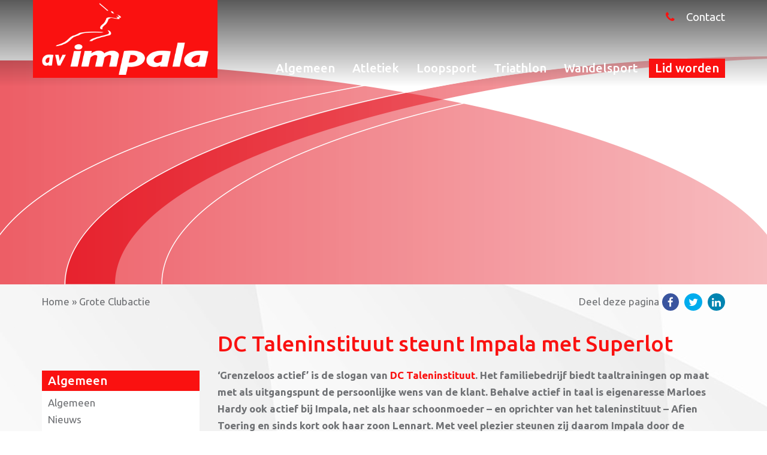

--- FILE ---
content_type: text/html; charset=UTF-8
request_url: https://avimpala.nl/tag/grote-clubactie/
body_size: 12950
content:
<!DOCTYPE html>
<html lang="en-US">
	<head>

		<!-- var -->
		<meta charset="UTF-8" />
		<link rel="profile" href="http://gmpg.org/xfn/11" />
		<link rel="pingback" href="https://avimpala.nl/xmlrpc.php" />
		<meta content="width=device-width, height=device-height, initial-scale=1.0, maximum-scale=1.0, user-scalable=no" name="viewport">

		<!-- title -->
		<title>Grote Clubactie Archives - AV Impala Drachten</title>

		<!-- wp head -->
		<meta name='robots' content='index, follow, max-image-preview:large, max-snippet:-1, max-video-preview:-1' />

            <script data-no-defer="1" data-ezscrex="false" data-cfasync="false" data-pagespeed-no-defer data-cookieconsent="ignore">
                var ctPublicFunctions = {"_ajax_nonce":"4b0db0b1a8","_rest_nonce":"683e349955","_ajax_url":"\/wp-admin\/admin-ajax.php","_rest_url":"https:\/\/avimpala.nl\/wp-json\/","data__cookies_type":"none","data__ajax_type":"rest","data__bot_detector_enabled":"1","data__frontend_data_log_enabled":1,"cookiePrefix":"","wprocket_detected":false,"host_url":"avimpala.nl","text__ee_click_to_select":"Click to select the whole data","text__ee_original_email":"The complete one is","text__ee_got_it":"Got it","text__ee_blocked":"Blocked","text__ee_cannot_connect":"Cannot connect","text__ee_cannot_decode":"Can not decode email. Unknown reason","text__ee_email_decoder":"CleanTalk email decoder","text__ee_wait_for_decoding":"The magic is on the way!","text__ee_decoding_process":"Please wait a few seconds while we decode the contact data."}
            </script>
        
            <script data-no-defer="1" data-ezscrex="false" data-cfasync="false" data-pagespeed-no-defer data-cookieconsent="ignore">
                var ctPublic = {"_ajax_nonce":"4b0db0b1a8","settings__forms__check_internal":"0","settings__forms__check_external":"0","settings__forms__force_protection":"0","settings__forms__search_test":"1","settings__forms__wc_add_to_cart":"0","settings__data__bot_detector_enabled":"1","settings__sfw__anti_crawler":0,"blog_home":"https:\/\/avimpala.nl\/","pixel__setting":"3","pixel__enabled":false,"pixel__url":null,"data__email_check_before_post":"1","data__email_check_exist_post":"1","data__cookies_type":"none","data__key_is_ok":true,"data__visible_fields_required":true,"wl_brandname":"Anti-Spam by CleanTalk","wl_brandname_short":"CleanTalk","ct_checkjs_key":851912730,"emailEncoderPassKey":"53769d8ffa4934d8168659e37497e70d","bot_detector_forms_excluded":"W10=","advancedCacheExists":false,"varnishCacheExists":false,"wc_ajax_add_to_cart":false}
            </script>
        
	<!-- This site is optimized with the Yoast SEO plugin v26.7 - https://yoast.com/wordpress/plugins/seo/ -->
	<link rel="canonical" href="https://avimpala.nl/tag/grote-clubactie/" />
	<meta property="og:locale" content="en_US" />
	<meta property="og:type" content="article" />
	<meta property="og:title" content="Grote Clubactie Archives - AV Impala Drachten" />
	<meta property="og:url" content="https://avimpala.nl/tag/grote-clubactie/" />
	<meta property="og:site_name" content="AV Impala Drachten" />
	<meta name="twitter:card" content="summary_large_image" />
	<script type="application/ld+json" class="yoast-schema-graph">{"@context":"https://schema.org","@graph":[{"@type":"CollectionPage","@id":"https://avimpala.nl/tag/grote-clubactie/","url":"https://avimpala.nl/tag/grote-clubactie/","name":"Grote Clubactie Archives - AV Impala Drachten","isPartOf":{"@id":"https://avimpala.nl/#website"},"primaryImageOfPage":{"@id":"https://avimpala.nl/tag/grote-clubactie/#primaryimage"},"image":{"@id":"https://avimpala.nl/tag/grote-clubactie/#primaryimage"},"thumbnailUrl":"https://avimpala.nl/wp-content/uploads/2018/11/DC-Taleninstituut.jpg","breadcrumb":{"@id":"https://avimpala.nl/tag/grote-clubactie/#breadcrumb"},"inLanguage":"en-US"},{"@type":"ImageObject","inLanguage":"en-US","@id":"https://avimpala.nl/tag/grote-clubactie/#primaryimage","url":"https://avimpala.nl/wp-content/uploads/2018/11/DC-Taleninstituut.jpg","contentUrl":"https://avimpala.nl/wp-content/uploads/2018/11/DC-Taleninstituut.jpg","width":2976,"height":1988},{"@type":"BreadcrumbList","@id":"https://avimpala.nl/tag/grote-clubactie/#breadcrumb","itemListElement":[{"@type":"ListItem","position":1,"name":"Home","item":"https://avimpala.nl/"},{"@type":"ListItem","position":2,"name":"Grote Clubactie"}]},{"@type":"WebSite","@id":"https://avimpala.nl/#website","url":"https://avimpala.nl/","name":"AV Impala Drachten","description":"","potentialAction":[{"@type":"SearchAction","target":{"@type":"EntryPoint","urlTemplate":"https://avimpala.nl/?s={search_term_string}"},"query-input":{"@type":"PropertyValueSpecification","valueRequired":true,"valueName":"search_term_string"}}],"inLanguage":"en-US"}]}</script>
	<!-- / Yoast SEO plugin. -->


<link rel='dns-prefetch' href='//fd.cleantalk.org' />
<link rel='dns-prefetch' href='//ajax.googleapis.com' />
		<!-- This site uses the Google Analytics by MonsterInsights plugin v9.11.1 - Using Analytics tracking - https://www.monsterinsights.com/ -->
							<script src="//www.googletagmanager.com/gtag/js?id=G-VNBG4CRZVV"  data-cfasync="false" data-wpfc-render="false" type="text/javascript" async></script>
			<script data-cfasync="false" data-wpfc-render="false" type="text/javascript">
				var mi_version = '9.11.1';
				var mi_track_user = true;
				var mi_no_track_reason = '';
								var MonsterInsightsDefaultLocations = {"page_location":"https:\/\/avimpala.nl\/tag\/grote-clubactie\/"};
								if ( typeof MonsterInsightsPrivacyGuardFilter === 'function' ) {
					var MonsterInsightsLocations = (typeof MonsterInsightsExcludeQuery === 'object') ? MonsterInsightsPrivacyGuardFilter( MonsterInsightsExcludeQuery ) : MonsterInsightsPrivacyGuardFilter( MonsterInsightsDefaultLocations );
				} else {
					var MonsterInsightsLocations = (typeof MonsterInsightsExcludeQuery === 'object') ? MonsterInsightsExcludeQuery : MonsterInsightsDefaultLocations;
				}

								var disableStrs = [
										'ga-disable-G-VNBG4CRZVV',
									];

				/* Function to detect opted out users */
				function __gtagTrackerIsOptedOut() {
					for (var index = 0; index < disableStrs.length; index++) {
						if (document.cookie.indexOf(disableStrs[index] + '=true') > -1) {
							return true;
						}
					}

					return false;
				}

				/* Disable tracking if the opt-out cookie exists. */
				if (__gtagTrackerIsOptedOut()) {
					for (var index = 0; index < disableStrs.length; index++) {
						window[disableStrs[index]] = true;
					}
				}

				/* Opt-out function */
				function __gtagTrackerOptout() {
					for (var index = 0; index < disableStrs.length; index++) {
						document.cookie = disableStrs[index] + '=true; expires=Thu, 31 Dec 2099 23:59:59 UTC; path=/';
						window[disableStrs[index]] = true;
					}
				}

				if ('undefined' === typeof gaOptout) {
					function gaOptout() {
						__gtagTrackerOptout();
					}
				}
								window.dataLayer = window.dataLayer || [];

				window.MonsterInsightsDualTracker = {
					helpers: {},
					trackers: {},
				};
				if (mi_track_user) {
					function __gtagDataLayer() {
						dataLayer.push(arguments);
					}

					function __gtagTracker(type, name, parameters) {
						if (!parameters) {
							parameters = {};
						}

						if (parameters.send_to) {
							__gtagDataLayer.apply(null, arguments);
							return;
						}

						if (type === 'event') {
														parameters.send_to = monsterinsights_frontend.v4_id;
							var hookName = name;
							if (typeof parameters['event_category'] !== 'undefined') {
								hookName = parameters['event_category'] + ':' + name;
							}

							if (typeof MonsterInsightsDualTracker.trackers[hookName] !== 'undefined') {
								MonsterInsightsDualTracker.trackers[hookName](parameters);
							} else {
								__gtagDataLayer('event', name, parameters);
							}
							
						} else {
							__gtagDataLayer.apply(null, arguments);
						}
					}

					__gtagTracker('js', new Date());
					__gtagTracker('set', {
						'developer_id.dZGIzZG': true,
											});
					if ( MonsterInsightsLocations.page_location ) {
						__gtagTracker('set', MonsterInsightsLocations);
					}
										__gtagTracker('config', 'G-VNBG4CRZVV', {"forceSSL":"true"} );
										window.gtag = __gtagTracker;										(function () {
						/* https://developers.google.com/analytics/devguides/collection/analyticsjs/ */
						/* ga and __gaTracker compatibility shim. */
						var noopfn = function () {
							return null;
						};
						var newtracker = function () {
							return new Tracker();
						};
						var Tracker = function () {
							return null;
						};
						var p = Tracker.prototype;
						p.get = noopfn;
						p.set = noopfn;
						p.send = function () {
							var args = Array.prototype.slice.call(arguments);
							args.unshift('send');
							__gaTracker.apply(null, args);
						};
						var __gaTracker = function () {
							var len = arguments.length;
							if (len === 0) {
								return;
							}
							var f = arguments[len - 1];
							if (typeof f !== 'object' || f === null || typeof f.hitCallback !== 'function') {
								if ('send' === arguments[0]) {
									var hitConverted, hitObject = false, action;
									if ('event' === arguments[1]) {
										if ('undefined' !== typeof arguments[3]) {
											hitObject = {
												'eventAction': arguments[3],
												'eventCategory': arguments[2],
												'eventLabel': arguments[4],
												'value': arguments[5] ? arguments[5] : 1,
											}
										}
									}
									if ('pageview' === arguments[1]) {
										if ('undefined' !== typeof arguments[2]) {
											hitObject = {
												'eventAction': 'page_view',
												'page_path': arguments[2],
											}
										}
									}
									if (typeof arguments[2] === 'object') {
										hitObject = arguments[2];
									}
									if (typeof arguments[5] === 'object') {
										Object.assign(hitObject, arguments[5]);
									}
									if ('undefined' !== typeof arguments[1].hitType) {
										hitObject = arguments[1];
										if ('pageview' === hitObject.hitType) {
											hitObject.eventAction = 'page_view';
										}
									}
									if (hitObject) {
										action = 'timing' === arguments[1].hitType ? 'timing_complete' : hitObject.eventAction;
										hitConverted = mapArgs(hitObject);
										__gtagTracker('event', action, hitConverted);
									}
								}
								return;
							}

							function mapArgs(args) {
								var arg, hit = {};
								var gaMap = {
									'eventCategory': 'event_category',
									'eventAction': 'event_action',
									'eventLabel': 'event_label',
									'eventValue': 'event_value',
									'nonInteraction': 'non_interaction',
									'timingCategory': 'event_category',
									'timingVar': 'name',
									'timingValue': 'value',
									'timingLabel': 'event_label',
									'page': 'page_path',
									'location': 'page_location',
									'title': 'page_title',
									'referrer' : 'page_referrer',
								};
								for (arg in args) {
																		if (!(!args.hasOwnProperty(arg) || !gaMap.hasOwnProperty(arg))) {
										hit[gaMap[arg]] = args[arg];
									} else {
										hit[arg] = args[arg];
									}
								}
								return hit;
							}

							try {
								f.hitCallback();
							} catch (ex) {
							}
						};
						__gaTracker.create = newtracker;
						__gaTracker.getByName = newtracker;
						__gaTracker.getAll = function () {
							return [];
						};
						__gaTracker.remove = noopfn;
						__gaTracker.loaded = true;
						window['__gaTracker'] = __gaTracker;
					})();
									} else {
										console.log("");
					(function () {
						function __gtagTracker() {
							return null;
						}

						window['__gtagTracker'] = __gtagTracker;
						window['gtag'] = __gtagTracker;
					})();
									}
			</script>
							<!-- / Google Analytics by MonsterInsights -->
		<style id='wp-img-auto-sizes-contain-inline-css' type='text/css'>
img:is([sizes=auto i],[sizes^="auto," i]){contain-intrinsic-size:3000px 1500px}
/*# sourceURL=wp-img-auto-sizes-contain-inline-css */
</style>
<style id='wp-emoji-styles-inline-css' type='text/css'>

	img.wp-smiley, img.emoji {
		display: inline !important;
		border: none !important;
		box-shadow: none !important;
		height: 1em !important;
		width: 1em !important;
		margin: 0 0.07em !important;
		vertical-align: -0.1em !important;
		background: none !important;
		padding: 0 !important;
	}
/*# sourceURL=wp-emoji-styles-inline-css */
</style>
<style id='wp-block-library-inline-css' type='text/css'>
:root{--wp-block-synced-color:#7a00df;--wp-block-synced-color--rgb:122,0,223;--wp-bound-block-color:var(--wp-block-synced-color);--wp-editor-canvas-background:#ddd;--wp-admin-theme-color:#007cba;--wp-admin-theme-color--rgb:0,124,186;--wp-admin-theme-color-darker-10:#006ba1;--wp-admin-theme-color-darker-10--rgb:0,107,160.5;--wp-admin-theme-color-darker-20:#005a87;--wp-admin-theme-color-darker-20--rgb:0,90,135;--wp-admin-border-width-focus:2px}@media (min-resolution:192dpi){:root{--wp-admin-border-width-focus:1.5px}}.wp-element-button{cursor:pointer}:root .has-very-light-gray-background-color{background-color:#eee}:root .has-very-dark-gray-background-color{background-color:#313131}:root .has-very-light-gray-color{color:#eee}:root .has-very-dark-gray-color{color:#313131}:root .has-vivid-green-cyan-to-vivid-cyan-blue-gradient-background{background:linear-gradient(135deg,#00d084,#0693e3)}:root .has-purple-crush-gradient-background{background:linear-gradient(135deg,#34e2e4,#4721fb 50%,#ab1dfe)}:root .has-hazy-dawn-gradient-background{background:linear-gradient(135deg,#faaca8,#dad0ec)}:root .has-subdued-olive-gradient-background{background:linear-gradient(135deg,#fafae1,#67a671)}:root .has-atomic-cream-gradient-background{background:linear-gradient(135deg,#fdd79a,#004a59)}:root .has-nightshade-gradient-background{background:linear-gradient(135deg,#330968,#31cdcf)}:root .has-midnight-gradient-background{background:linear-gradient(135deg,#020381,#2874fc)}:root{--wp--preset--font-size--normal:16px;--wp--preset--font-size--huge:42px}.has-regular-font-size{font-size:1em}.has-larger-font-size{font-size:2.625em}.has-normal-font-size{font-size:var(--wp--preset--font-size--normal)}.has-huge-font-size{font-size:var(--wp--preset--font-size--huge)}.has-text-align-center{text-align:center}.has-text-align-left{text-align:left}.has-text-align-right{text-align:right}.has-fit-text{white-space:nowrap!important}#end-resizable-editor-section{display:none}.aligncenter{clear:both}.items-justified-left{justify-content:flex-start}.items-justified-center{justify-content:center}.items-justified-right{justify-content:flex-end}.items-justified-space-between{justify-content:space-between}.screen-reader-text{border:0;clip-path:inset(50%);height:1px;margin:-1px;overflow:hidden;padding:0;position:absolute;width:1px;word-wrap:normal!important}.screen-reader-text:focus{background-color:#ddd;clip-path:none;color:#444;display:block;font-size:1em;height:auto;left:5px;line-height:normal;padding:15px 23px 14px;text-decoration:none;top:5px;width:auto;z-index:100000}html :where(.has-border-color){border-style:solid}html :where([style*=border-top-color]){border-top-style:solid}html :where([style*=border-right-color]){border-right-style:solid}html :where([style*=border-bottom-color]){border-bottom-style:solid}html :where([style*=border-left-color]){border-left-style:solid}html :where([style*=border-width]){border-style:solid}html :where([style*=border-top-width]){border-top-style:solid}html :where([style*=border-right-width]){border-right-style:solid}html :where([style*=border-bottom-width]){border-bottom-style:solid}html :where([style*=border-left-width]){border-left-style:solid}html :where(img[class*=wp-image-]){height:auto;max-width:100%}:where(figure){margin:0 0 1em}html :where(.is-position-sticky){--wp-admin--admin-bar--position-offset:var(--wp-admin--admin-bar--height,0px)}@media screen and (max-width:600px){html :where(.is-position-sticky){--wp-admin--admin-bar--position-offset:0px}}

/*# sourceURL=wp-block-library-inline-css */
</style><style id='global-styles-inline-css' type='text/css'>
:root{--wp--preset--aspect-ratio--square: 1;--wp--preset--aspect-ratio--4-3: 4/3;--wp--preset--aspect-ratio--3-4: 3/4;--wp--preset--aspect-ratio--3-2: 3/2;--wp--preset--aspect-ratio--2-3: 2/3;--wp--preset--aspect-ratio--16-9: 16/9;--wp--preset--aspect-ratio--9-16: 9/16;--wp--preset--color--black: #000000;--wp--preset--color--cyan-bluish-gray: #abb8c3;--wp--preset--color--white: #ffffff;--wp--preset--color--pale-pink: #f78da7;--wp--preset--color--vivid-red: #cf2e2e;--wp--preset--color--luminous-vivid-orange: #ff6900;--wp--preset--color--luminous-vivid-amber: #fcb900;--wp--preset--color--light-green-cyan: #7bdcb5;--wp--preset--color--vivid-green-cyan: #00d084;--wp--preset--color--pale-cyan-blue: #8ed1fc;--wp--preset--color--vivid-cyan-blue: #0693e3;--wp--preset--color--vivid-purple: #9b51e0;--wp--preset--gradient--vivid-cyan-blue-to-vivid-purple: linear-gradient(135deg,rgb(6,147,227) 0%,rgb(155,81,224) 100%);--wp--preset--gradient--light-green-cyan-to-vivid-green-cyan: linear-gradient(135deg,rgb(122,220,180) 0%,rgb(0,208,130) 100%);--wp--preset--gradient--luminous-vivid-amber-to-luminous-vivid-orange: linear-gradient(135deg,rgb(252,185,0) 0%,rgb(255,105,0) 100%);--wp--preset--gradient--luminous-vivid-orange-to-vivid-red: linear-gradient(135deg,rgb(255,105,0) 0%,rgb(207,46,46) 100%);--wp--preset--gradient--very-light-gray-to-cyan-bluish-gray: linear-gradient(135deg,rgb(238,238,238) 0%,rgb(169,184,195) 100%);--wp--preset--gradient--cool-to-warm-spectrum: linear-gradient(135deg,rgb(74,234,220) 0%,rgb(151,120,209) 20%,rgb(207,42,186) 40%,rgb(238,44,130) 60%,rgb(251,105,98) 80%,rgb(254,248,76) 100%);--wp--preset--gradient--blush-light-purple: linear-gradient(135deg,rgb(255,206,236) 0%,rgb(152,150,240) 100%);--wp--preset--gradient--blush-bordeaux: linear-gradient(135deg,rgb(254,205,165) 0%,rgb(254,45,45) 50%,rgb(107,0,62) 100%);--wp--preset--gradient--luminous-dusk: linear-gradient(135deg,rgb(255,203,112) 0%,rgb(199,81,192) 50%,rgb(65,88,208) 100%);--wp--preset--gradient--pale-ocean: linear-gradient(135deg,rgb(255,245,203) 0%,rgb(182,227,212) 50%,rgb(51,167,181) 100%);--wp--preset--gradient--electric-grass: linear-gradient(135deg,rgb(202,248,128) 0%,rgb(113,206,126) 100%);--wp--preset--gradient--midnight: linear-gradient(135deg,rgb(2,3,129) 0%,rgb(40,116,252) 100%);--wp--preset--font-size--small: 13px;--wp--preset--font-size--medium: 20px;--wp--preset--font-size--large: 36px;--wp--preset--font-size--x-large: 42px;--wp--preset--spacing--20: 0.44rem;--wp--preset--spacing--30: 0.67rem;--wp--preset--spacing--40: 1rem;--wp--preset--spacing--50: 1.5rem;--wp--preset--spacing--60: 2.25rem;--wp--preset--spacing--70: 3.38rem;--wp--preset--spacing--80: 5.06rem;--wp--preset--shadow--natural: 6px 6px 9px rgba(0, 0, 0, 0.2);--wp--preset--shadow--deep: 12px 12px 50px rgba(0, 0, 0, 0.4);--wp--preset--shadow--sharp: 6px 6px 0px rgba(0, 0, 0, 0.2);--wp--preset--shadow--outlined: 6px 6px 0px -3px rgb(255, 255, 255), 6px 6px rgb(0, 0, 0);--wp--preset--shadow--crisp: 6px 6px 0px rgb(0, 0, 0);}:where(.is-layout-flex){gap: 0.5em;}:where(.is-layout-grid){gap: 0.5em;}body .is-layout-flex{display: flex;}.is-layout-flex{flex-wrap: wrap;align-items: center;}.is-layout-flex > :is(*, div){margin: 0;}body .is-layout-grid{display: grid;}.is-layout-grid > :is(*, div){margin: 0;}:where(.wp-block-columns.is-layout-flex){gap: 2em;}:where(.wp-block-columns.is-layout-grid){gap: 2em;}:where(.wp-block-post-template.is-layout-flex){gap: 1.25em;}:where(.wp-block-post-template.is-layout-grid){gap: 1.25em;}.has-black-color{color: var(--wp--preset--color--black) !important;}.has-cyan-bluish-gray-color{color: var(--wp--preset--color--cyan-bluish-gray) !important;}.has-white-color{color: var(--wp--preset--color--white) !important;}.has-pale-pink-color{color: var(--wp--preset--color--pale-pink) !important;}.has-vivid-red-color{color: var(--wp--preset--color--vivid-red) !important;}.has-luminous-vivid-orange-color{color: var(--wp--preset--color--luminous-vivid-orange) !important;}.has-luminous-vivid-amber-color{color: var(--wp--preset--color--luminous-vivid-amber) !important;}.has-light-green-cyan-color{color: var(--wp--preset--color--light-green-cyan) !important;}.has-vivid-green-cyan-color{color: var(--wp--preset--color--vivid-green-cyan) !important;}.has-pale-cyan-blue-color{color: var(--wp--preset--color--pale-cyan-blue) !important;}.has-vivid-cyan-blue-color{color: var(--wp--preset--color--vivid-cyan-blue) !important;}.has-vivid-purple-color{color: var(--wp--preset--color--vivid-purple) !important;}.has-black-background-color{background-color: var(--wp--preset--color--black) !important;}.has-cyan-bluish-gray-background-color{background-color: var(--wp--preset--color--cyan-bluish-gray) !important;}.has-white-background-color{background-color: var(--wp--preset--color--white) !important;}.has-pale-pink-background-color{background-color: var(--wp--preset--color--pale-pink) !important;}.has-vivid-red-background-color{background-color: var(--wp--preset--color--vivid-red) !important;}.has-luminous-vivid-orange-background-color{background-color: var(--wp--preset--color--luminous-vivid-orange) !important;}.has-luminous-vivid-amber-background-color{background-color: var(--wp--preset--color--luminous-vivid-amber) !important;}.has-light-green-cyan-background-color{background-color: var(--wp--preset--color--light-green-cyan) !important;}.has-vivid-green-cyan-background-color{background-color: var(--wp--preset--color--vivid-green-cyan) !important;}.has-pale-cyan-blue-background-color{background-color: var(--wp--preset--color--pale-cyan-blue) !important;}.has-vivid-cyan-blue-background-color{background-color: var(--wp--preset--color--vivid-cyan-blue) !important;}.has-vivid-purple-background-color{background-color: var(--wp--preset--color--vivid-purple) !important;}.has-black-border-color{border-color: var(--wp--preset--color--black) !important;}.has-cyan-bluish-gray-border-color{border-color: var(--wp--preset--color--cyan-bluish-gray) !important;}.has-white-border-color{border-color: var(--wp--preset--color--white) !important;}.has-pale-pink-border-color{border-color: var(--wp--preset--color--pale-pink) !important;}.has-vivid-red-border-color{border-color: var(--wp--preset--color--vivid-red) !important;}.has-luminous-vivid-orange-border-color{border-color: var(--wp--preset--color--luminous-vivid-orange) !important;}.has-luminous-vivid-amber-border-color{border-color: var(--wp--preset--color--luminous-vivid-amber) !important;}.has-light-green-cyan-border-color{border-color: var(--wp--preset--color--light-green-cyan) !important;}.has-vivid-green-cyan-border-color{border-color: var(--wp--preset--color--vivid-green-cyan) !important;}.has-pale-cyan-blue-border-color{border-color: var(--wp--preset--color--pale-cyan-blue) !important;}.has-vivid-cyan-blue-border-color{border-color: var(--wp--preset--color--vivid-cyan-blue) !important;}.has-vivid-purple-border-color{border-color: var(--wp--preset--color--vivid-purple) !important;}.has-vivid-cyan-blue-to-vivid-purple-gradient-background{background: var(--wp--preset--gradient--vivid-cyan-blue-to-vivid-purple) !important;}.has-light-green-cyan-to-vivid-green-cyan-gradient-background{background: var(--wp--preset--gradient--light-green-cyan-to-vivid-green-cyan) !important;}.has-luminous-vivid-amber-to-luminous-vivid-orange-gradient-background{background: var(--wp--preset--gradient--luminous-vivid-amber-to-luminous-vivid-orange) !important;}.has-luminous-vivid-orange-to-vivid-red-gradient-background{background: var(--wp--preset--gradient--luminous-vivid-orange-to-vivid-red) !important;}.has-very-light-gray-to-cyan-bluish-gray-gradient-background{background: var(--wp--preset--gradient--very-light-gray-to-cyan-bluish-gray) !important;}.has-cool-to-warm-spectrum-gradient-background{background: var(--wp--preset--gradient--cool-to-warm-spectrum) !important;}.has-blush-light-purple-gradient-background{background: var(--wp--preset--gradient--blush-light-purple) !important;}.has-blush-bordeaux-gradient-background{background: var(--wp--preset--gradient--blush-bordeaux) !important;}.has-luminous-dusk-gradient-background{background: var(--wp--preset--gradient--luminous-dusk) !important;}.has-pale-ocean-gradient-background{background: var(--wp--preset--gradient--pale-ocean) !important;}.has-electric-grass-gradient-background{background: var(--wp--preset--gradient--electric-grass) !important;}.has-midnight-gradient-background{background: var(--wp--preset--gradient--midnight) !important;}.has-small-font-size{font-size: var(--wp--preset--font-size--small) !important;}.has-medium-font-size{font-size: var(--wp--preset--font-size--medium) !important;}.has-large-font-size{font-size: var(--wp--preset--font-size--large) !important;}.has-x-large-font-size{font-size: var(--wp--preset--font-size--x-large) !important;}
/*# sourceURL=global-styles-inline-css */
</style>

<style id='classic-theme-styles-inline-css' type='text/css'>
/*! This file is auto-generated */
.wp-block-button__link{color:#fff;background-color:#32373c;border-radius:9999px;box-shadow:none;text-decoration:none;padding:calc(.667em + 2px) calc(1.333em + 2px);font-size:1.125em}.wp-block-file__button{background:#32373c;color:#fff;text-decoration:none}
/*# sourceURL=/wp-includes/css/classic-themes.min.css */
</style>
<link rel='stylesheet' id='cleantalk-public-css-css' href='https://avimpala.nl/wp-content/plugins/cleantalk-spam-protect/css/cleantalk-public.min.css?ver=6.70.1_1766210256' type='text/css' media='all' />
<link rel='stylesheet' id='cleantalk-email-decoder-css-css' href='https://avimpala.nl/wp-content/plugins/cleantalk-spam-protect/css/cleantalk-email-decoder.min.css?ver=6.70.1_1766210256' type='text/css' media='all' />
<link rel='stylesheet' id='hatha-css' href='https://avimpala.nl/wp-content/themes/impala/css/style.css?ver=1568895082' type='text/css' media='' />
<link rel='stylesheet' id='fresco-css-css' href='https://avimpala.nl/wp-content/themes/impala/scripts/fresco-2.2.3/css/fresco/fresco.css?ver=6.9' type='text/css' media='screen, projection' />
<link rel='stylesheet' id='wp-pagenavi-css' href='https://avimpala.nl/wp-content/plugins/wp-pagenavi/pagenavi-css.css?ver=2.70' type='text/css' media='all' />
<script type="text/javascript" src="https://avimpala.nl/wp-content/plugins/google-analytics-for-wordpress/assets/js/frontend-gtag.min.js?ver=9.11.1" id="monsterinsights-frontend-script-js" async="async" data-wp-strategy="async"></script>
<script data-cfasync="false" data-wpfc-render="false" type="text/javascript" id='monsterinsights-frontend-script-js-extra'>/* <![CDATA[ */
var monsterinsights_frontend = {"js_events_tracking":"true","download_extensions":"doc,pdf,ppt,zip,xls,docx,pptx,xlsx","inbound_paths":"[]","home_url":"https:\/\/avimpala.nl","hash_tracking":"false","v4_id":"G-VNBG4CRZVV"};/* ]]> */
</script>
<script type="text/javascript" src="https://avimpala.nl/wp-content/plugins/cleantalk-spam-protect/js/apbct-public-bundle.min.js?ver=6.70.1_1766210256" id="apbct-public-bundle.min-js-js"></script>
<script type="text/javascript" src="https://fd.cleantalk.org/ct-bot-detector-wrapper.js?ver=6.70.1" id="ct_bot_detector-js" defer="defer" data-wp-strategy="defer"></script>
<script type="text/javascript" src="//ajax.googleapis.com/ajax/libs/jquery/1.11.0/jquery.min.js?ver=1.11.0" id="jquery-js"></script>
<script type="text/javascript" src="https://avimpala.nl/wp-content/themes/impala/scripts/script.js?ver=6.9" id="raamwerck-general-script-js"></script>
<script type="text/javascript" src="https://avimpala.nl/wp-content/themes/impala/scripts/fresco-2.2.3/js/fresco/fresco.js?ver=6.9" id="fresco-script-js"></script>
<link rel="https://api.w.org/" href="https://avimpala.nl/wp-json/" /><link rel="alternate" title="JSON" type="application/json" href="https://avimpala.nl/wp-json/wp/v2/tags/40" /><link rel="EditURI" type="application/rsd+xml" title="RSD" href="https://avimpala.nl/xmlrpc.php?rsd" />
<meta name="generator" content="WordPress 6.9" />
<link rel="apple-touch-icon" sizes="120x120" href="/wp-content/uploads/fbrfg/apple-touch-icon.png">
<link rel="icon" type="image/png" sizes="32x32" href="/wp-content/uploads/fbrfg/favicon-32x32.png">
<link rel="icon" type="image/png" sizes="16x16" href="/wp-content/uploads/fbrfg/favicon-16x16.png">
<link rel="manifest" href="/wp-content/uploads/fbrfg/manifest.json">
<link rel="mask-icon" href="/wp-content/uploads/fbrfg/safari-pinned-tab.svg" color="#5bbad5">
<link rel="shortcut icon" href="/wp-content/uploads/fbrfg/favicon.ico">
<meta name="msapplication-config" content="/wp-content/uploads/fbrfg/browserconfig.xml">
<meta name="theme-color" content="#ffffff">
		<!-- pass along -->
		<script type="text/javascript">
			var stylesheet_directory_uri = 'https://avimpala.nl/wp-content/themes/impala';
		</script>

	</head>
	<body class="archive tag tag-grote-clubactie tag-40 wp-theme-impala">
        
	
	<div id="blanket"></div>

<!-- 	<div id="header-utility">
		<div class="container">
			<div class="row">
				<div class="col-md-2 telephone"></div>
			</div>
		</div>
	</div> -->

	<div id="header">
		<div class="container">
			<div class="row">
				<a class="home" href="https://avimpala.nl"><img src="https://avimpala.nl/wp-content/themes/impala/images/atheltiek-vereniging-impala-wit.png" alt="AV Impala Drachten"></a>
				<ul class="utility-menu">
					<li><a class="phone" href="tel:"><i class="fa fa-phone"></i><span> </span></a></li>

<li id="menu-item-1084" class="menu-item menu-item-type-post_type menu-item-object-page menu-item-1084"><a href="https://avimpala.nl/contact/">Contact</a></li>

				</ul>
				<ul class="menu">

<li id="menu-item-1028" class="menu-item menu-item-type-post_type menu-item-object-page menu-item-has-children menu-item-1028"><a href="https://avimpala.nl/algemeen/">Algemeen</a>
<ul class="sub-menu">
	<li id="menu-item-512" class="menu-item menu-item-type-taxonomy menu-item-object-category menu-item-512"><a href="https://avimpala.nl/category/algemeen/">Nieuws</a></li>
	<li id="menu-item-414" class="menu-item menu-item-type-post_type menu-item-object-page menu-item-414"><a href="https://avimpala.nl/algemeen/organisatie/">Organisatie</a></li>
	<li id="menu-item-416" class="menu-item menu-item-type-post_type menu-item-object-page menu-item-416"><a href="https://avimpala.nl/algemeen/vrijwilligersvacatures/">Vrijwilligers gevraagd</a></li>
	<li id="menu-item-547" class="menu-item menu-item-type-post_type menu-item-object-page menu-item-547"><a href="https://avimpala.nl/algemeen/contributie/">Contributie &#038; opzeggen</a></li>
	<li id="menu-item-417" class="menu-item menu-item-type-post_type menu-item-object-page menu-item-417"><a href="https://avimpala.nl/algemeen/verhuur-baan/">Verhuur baan</a></li>
	<li id="menu-item-1356" class="menu-item menu-item-type-post_type menu-item-object-page menu-item-1356"><a href="https://avimpala.nl/algemeen/">Bekijk alles</a></li>
</ul>
</li>
<li id="menu-item-104" class="menu-item menu-item-type-post_type menu-item-object-page menu-item-has-children menu-item-104"><a href="https://avimpala.nl/atletiek/">Atletiek</a>
<ul class="sub-menu">
	<li id="menu-item-306" class="menu-item menu-item-type-post_type menu-item-object-page menu-item-306"><a href="https://avimpala.nl/atletiek/trainingen/">Trainingen</a></li>
	<li id="menu-item-461" class="menu-item menu-item-type-post_type menu-item-object-page menu-item-461"><a href="https://avimpala.nl/atletiek/leeftijdsindelingen/">Leeftijdsindeling</a></li>
	<li id="menu-item-870" class="menu-item menu-item-type-post_type menu-item-object-page menu-item-870"><a href="https://avimpala.nl/atletiek/belangrijke-wedstrijden/">Wedstrijdkalender</a></li>
	<li id="menu-item-307" class="menu-item menu-item-type-post_type menu-item-object-page menu-item-307"><a href="https://avimpala.nl/atletiek/">Bekijk alles</a></li>
</ul>
</li>
<li id="menu-item-105" class="menu-item menu-item-type-post_type menu-item-object-page menu-item-has-children menu-item-105"><a href="https://avimpala.nl/loopsport/">Loopsport</a>
<ul class="sub-menu">
	<li id="menu-item-458" class="menu-item menu-item-type-post_type menu-item-object-page menu-item-458"><a href="https://avimpala.nl/loopsport/trainingen-loopsport/">Trainingen</a></li>
	<li id="menu-item-460" class="menu-item menu-item-type-post_type menu-item-object-page menu-item-460"><a href="https://avimpala.nl/loopsport/beginnenmethardlopen/">Clinic Beginnen met Hardlopen</a></li>
	<li id="menu-item-321" class="menu-item menu-item-type-post_type menu-item-object-page menu-item-321"><a href="https://avimpala.nl/loopsport/">Bekijk alles</a></li>
</ul>
</li>
<li id="menu-item-4788" class="menu-item menu-item-type-post_type menu-item-object-page menu-item-has-children menu-item-4788"><a href="https://avimpala.nl/triatlon/">Triathlon</a>
<ul class="sub-menu">
	<li id="menu-item-5638" class="menu-item menu-item-type-post_type menu-item-object-page menu-item-5638"><a href="https://avimpala.nl/triatlon/zwemloop/">Zwemloop</a></li>
	<li id="menu-item-4710" class="menu-item menu-item-type-post_type menu-item-object-page menu-item-4710"><a href="https://avimpala.nl/triatlon/trainingen-triathlon/">Trainingen</a></li>
	<li id="menu-item-5236" class="menu-item menu-item-type-post_type menu-item-object-page menu-item-5236"><a href="https://avimpala.nl/triatlon/wedstrijden/">Wedstrijden</a></li>
	<li id="menu-item-4718" class="menu-item menu-item-type-post_type menu-item-object-page menu-item-4718"><a href="https://avimpala.nl/triatlon/kleding-triathlon/">Kleding</a></li>
	<li id="menu-item-322" class="menu-item menu-item-type-post_type menu-item-object-page menu-item-322"><a href="https://avimpala.nl/triatlon/">Bekijk alles</a></li>
</ul>
</li>
<li id="menu-item-102" class="menu-item menu-item-type-post_type menu-item-object-page menu-item-has-children menu-item-102"><a href="https://avimpala.nl/wandelsport/">Wandelsport</a>
<ul class="sub-menu">
	<li id="menu-item-323" class="menu-item menu-item-type-post_type menu-item-object-page menu-item-323"><a href="https://avimpala.nl/wandelsport/">Bekijk alles</a></li>
</ul>
</li>
<li id="menu-item-370" class="menu-item menu-item-type-post_type menu-item-object-page menu-item-370"><a href="https://avimpala.nl/lid-worden/">Lid worden</a></li>

				</ul>
			</div>
		</div>
	</div>

	<div id="header-small">
		<a class="home" href="https://avimpala.nl"><img src="https://avimpala.nl/wp-content/themes/impala/images/atheltiek-vereniging-impala-wit.png" alt="AV Impala Drachten"></a>
		<a class="phone" href="tel:"><i class="fa fa-phone"></i><span> </span></a>		<div id="small-menu-toggle"><span></span><span></span><span></span><span></span></div>
	</div>

	<div id="small-menu">
		<ul>

<li class="menu-item menu-item-type-post_type menu-item-object-page menu-item-has-children menu-item-1028"><a href="https://avimpala.nl/algemeen/">Algemeen</a>
<ul class="sub-menu">
	<li class="menu-item menu-item-type-taxonomy menu-item-object-category menu-item-512"><a href="https://avimpala.nl/category/algemeen/">Nieuws</a></li>
	<li class="menu-item menu-item-type-post_type menu-item-object-page menu-item-414"><a href="https://avimpala.nl/algemeen/organisatie/">Organisatie</a></li>
	<li class="menu-item menu-item-type-post_type menu-item-object-page menu-item-416"><a href="https://avimpala.nl/algemeen/vrijwilligersvacatures/">Vrijwilligers gevraagd</a></li>
	<li class="menu-item menu-item-type-post_type menu-item-object-page menu-item-547"><a href="https://avimpala.nl/algemeen/contributie/">Contributie &#038; opzeggen</a></li>
	<li class="menu-item menu-item-type-post_type menu-item-object-page menu-item-417"><a href="https://avimpala.nl/algemeen/verhuur-baan/">Verhuur baan</a></li>
	<li class="menu-item menu-item-type-post_type menu-item-object-page menu-item-1356"><a href="https://avimpala.nl/algemeen/">Bekijk alles</a></li>
</ul>
</li>
<li class="menu-item menu-item-type-post_type menu-item-object-page menu-item-has-children menu-item-104"><a href="https://avimpala.nl/atletiek/">Atletiek</a>
<ul class="sub-menu">
	<li class="menu-item menu-item-type-post_type menu-item-object-page menu-item-306"><a href="https://avimpala.nl/atletiek/trainingen/">Trainingen</a></li>
	<li class="menu-item menu-item-type-post_type menu-item-object-page menu-item-461"><a href="https://avimpala.nl/atletiek/leeftijdsindelingen/">Leeftijdsindeling</a></li>
	<li class="menu-item menu-item-type-post_type menu-item-object-page menu-item-870"><a href="https://avimpala.nl/atletiek/belangrijke-wedstrijden/">Wedstrijdkalender</a></li>
	<li class="menu-item menu-item-type-post_type menu-item-object-page menu-item-307"><a href="https://avimpala.nl/atletiek/">Bekijk alles</a></li>
</ul>
</li>
<li class="menu-item menu-item-type-post_type menu-item-object-page menu-item-has-children menu-item-105"><a href="https://avimpala.nl/loopsport/">Loopsport</a>
<ul class="sub-menu">
	<li class="menu-item menu-item-type-post_type menu-item-object-page menu-item-458"><a href="https://avimpala.nl/loopsport/trainingen-loopsport/">Trainingen</a></li>
	<li class="menu-item menu-item-type-post_type menu-item-object-page menu-item-460"><a href="https://avimpala.nl/loopsport/beginnenmethardlopen/">Clinic Beginnen met Hardlopen</a></li>
	<li class="menu-item menu-item-type-post_type menu-item-object-page menu-item-321"><a href="https://avimpala.nl/loopsport/">Bekijk alles</a></li>
</ul>
</li>
<li class="menu-item menu-item-type-post_type menu-item-object-page menu-item-has-children menu-item-4788"><a href="https://avimpala.nl/triatlon/">Triathlon</a>
<ul class="sub-menu">
	<li class="menu-item menu-item-type-post_type menu-item-object-page menu-item-5638"><a href="https://avimpala.nl/triatlon/zwemloop/">Zwemloop</a></li>
	<li class="menu-item menu-item-type-post_type menu-item-object-page menu-item-4710"><a href="https://avimpala.nl/triatlon/trainingen-triathlon/">Trainingen</a></li>
	<li class="menu-item menu-item-type-post_type menu-item-object-page menu-item-5236"><a href="https://avimpala.nl/triatlon/wedstrijden/">Wedstrijden</a></li>
	<li class="menu-item menu-item-type-post_type menu-item-object-page menu-item-4718"><a href="https://avimpala.nl/triatlon/kleding-triathlon/">Kleding</a></li>
	<li class="menu-item menu-item-type-post_type menu-item-object-page menu-item-322"><a href="https://avimpala.nl/triatlon/">Bekijk alles</a></li>
</ul>
</li>
<li class="menu-item menu-item-type-post_type menu-item-object-page menu-item-has-children menu-item-102"><a href="https://avimpala.nl/wandelsport/">Wandelsport</a>
<ul class="sub-menu">
	<li class="menu-item menu-item-type-post_type menu-item-object-page menu-item-323"><a href="https://avimpala.nl/wandelsport/">Bekijk alles</a></li>
</ul>
</li>
<li class="menu-item menu-item-type-post_type menu-item-object-page menu-item-370"><a href="https://avimpala.nl/lid-worden/">Lid worden</a></li>
	
<!-- 
			<li class="seperator"></li>

<li class="menu-item menu-item-type-post_type menu-item-object-page menu-item-1084"><a href="https://avimpala.nl/contact/">Contact</a></li>
 -->
			<li class="seperator"></li>
			<li><a class="phone" href="tel:"><i class="fa fa-phone"></i><span> </span></a></li>
			<li><a class="email" href="mailto:info@avimpala.nl"><i class="fa fa-envelope"></i><span> info@avimpala.nl</span></a></li>
		</ul>    
	</div>

				<div id="eyecandy" class="image" style="height:66vh">
					<img src="" width="" height="">
					<div class="container text"></div>
				</div>
			
        <div class="wrapper">
            
		<div id="breadcrumbs-and-share">
			<div class="container">

<div class="breadcrumbs"><span><span><a href="https://avimpala.nl/">Home</a></span> » <span class="breadcrumb_last" aria-current="page">Grote Clubactie</span></span></div>

	<div class="social-share">
		Deel deze pagina
		<ul class="social-share">
			<li class="facebook">
				<a target="_blank" href="https://www.facebook.com/sharer/sharer.php?u=https%3A%2F%2Favimpala.nl%2Fdc-taleninstituut-steunt-impala-met-superlot%2F">
					<i class="fa fa-facebook" aria-hidden="true"></i>
				</a>
			</li>
			<li class="twitter">
				<a target="_blank" href="https://twitter.com/intent/tweet?original_referer=https%3A%2F%2Favimpala.nl%2Fdc-taleninstituut-steunt-impala-met-superlot%2F&url=https%3A%2F%2Favimpala.nl%2Fdc-taleninstituut-steunt-impala-met-superlot%2F&via=internetmensen.nl">
					<i class="fa fa-twitter" aria-hidden="true"></i>
				</a>
			</li>
			<li class="linkedin">
				<a target="_blank" href="http://www.linkedin.com/cws/share?url=https%3A%2F%2Favimpala.nl%2Fdc-taleninstituut-steunt-impala-met-superlot%2F">
					<i class="fa fa-linkedin" aria-hidden="true"></i>
				</a>
			</li>
		</ul>
	</div>

			</div>
		</div>            
            
		  <div id="page" class="post-2199 post type-post status-publish format-standard has-post-thumbnail hentry category-algemeen tag-dc-taleninstituut tag-grote-clubactie tag-superlot tag-uitliefdevoordeclub">
	
	<div class="container">
		<div class="row">
			<div id="sidebar" class="col-xs-12 col-lg-3">
	
				<div class="menu">
					<div class="title">Algemeen</div>
					<ul>

<li id="menu-item-1029" class="menu-item menu-item-type-post_type menu-item-object-page menu-item-1029"><a href="https://avimpala.nl/algemeen/">Algemeen</a></li>
<li id="menu-item-516" class="menu-item menu-item-type-taxonomy menu-item-object-category menu-item-516"><a href="https://avimpala.nl/category/algemeen/">Nieuws</a></li>
<li id="menu-item-249" class="menu-item menu-item-type-post_type menu-item-object-page menu-item-has-children menu-item-249"><a href="https://avimpala.nl/algemeen/organisatie/">Organisatie</a>
<ul class="sub-menu">
	<li id="menu-item-250" class="menu-item menu-item-type-post_type menu-item-object-page menu-item-250"><a href="https://avimpala.nl/algemeen/organisatie/bestuur/">Bestuur</a></li>
	<li id="menu-item-252" class="menu-item menu-item-type-post_type menu-item-object-page menu-item-252"><a href="https://avimpala.nl/algemeen/organisatie/teams/">Teams/Commissies</a></li>
	<li id="menu-item-2213" class="menu-item menu-item-type-post_type menu-item-object-page menu-item-2213"><a href="https://avimpala.nl/algemeen/organisatie/trainers-beleid/">Trainers- en trainingenbeleid</a></li>
	<li id="menu-item-898" class="menu-item menu-item-type-post_type menu-item-object-page menu-item-898"><a href="https://avimpala.nl/algemeen/organisatie/algemene-ledenvergadering/">Algemene Ledenvergadering</a></li>
	<li id="menu-item-253" class="menu-item menu-item-type-post_type menu-item-object-page menu-item-253"><a href="https://avimpala.nl/algemeen/organisatie/projecten-impala/">Projecten Impala</a></li>
	<li id="menu-item-257" class="menu-item menu-item-type-post_type menu-item-object-page menu-item-257"><a href="https://avimpala.nl/algemeen/organisatie/sociaalveiligsportklimaat/">Sociaal veilig sportklimaat</a></li>
</ul>
</li>
<li id="menu-item-2136" class="menu-item menu-item-type-post_type menu-item-object-page menu-item-has-children menu-item-2136"><a href="https://avimpala.nl/algemeen/sponsors/">Sponsoring</a>
<ul class="sub-menu">
	<li id="menu-item-251" class="menu-item menu-item-type-post_type menu-item-object-page menu-item-251"><a href="https://avimpala.nl/algemeen/organisatie/samenwerkingsverbanden/">Samenwerkingsverbanden</a></li>
</ul>
</li>
<li id="menu-item-256" class="menu-item menu-item-type-post_type menu-item-object-page menu-item-256"><a href="https://avimpala.nl/algemeen/vrijwilligersvacatures/">Vrijwilligers gevraagd</a></li>
<li id="menu-item-245" class="menu-item menu-item-type-post_type menu-item-object-page menu-item-has-children menu-item-245"><a href="https://avimpala.nl/algemeen/contributie/">Contributie &#038; opzeggen</a>
<ul class="sub-menu">
	<li id="menu-item-818" class="menu-item menu-item-type-post_type menu-item-object-page menu-item-818"><a href="https://avimpala.nl/algemeen/contributie/contributie-atletiek/">Tarieven atletiek/loopsport</a></li>
	<li id="menu-item-817" class="menu-item menu-item-type-post_type menu-item-object-page menu-item-817"><a href="https://avimpala.nl/algemeen/contributie/contributie-triathlon/">Tarieven triatlon</a></li>
	<li id="menu-item-819" class="menu-item menu-item-type-post_type menu-item-object-page menu-item-819"><a href="https://avimpala.nl/algemeen/contributie/contributie-wandelen/">Tarieven Wandelsport</a></li>
</ul>
</li>
<li id="menu-item-255" class="menu-item menu-item-type-post_type menu-item-object-page menu-item-255"><a href="https://avimpala.nl/algemeen/verhuur-baan/">Verhuur baan</a></li>
<li id="menu-item-1957" class="menu-item menu-item-type-post_type menu-item-object-page menu-item-1957"><a href="https://avimpala.nl/algemeen/kleding/">Kleding</a></li>

					</ul>
				</div>
			</div>
			<div id="content" class="col-xs-12 col-lg-9">
				<div class="layout layout-content">
					<h1>DC Taleninstituut steunt Impala met Superlot</h1>
										<p><strong>‘Grenzeloos actief’ is de slogan van <a href="https://www.dctaleninstituut.nl/" target="_blank" rel="noopener">DC Taleninstituut</a>. Het familiebedrijf biedt taaltrainingen op maat met als uitgangspunt de persoonlijke wens van de klant. Behalve actief in taal is eigenaresse Marloes Hardy ook actief bij Impala, net als haar schoonmoeder – en oprichter van het taleninstituut &#8211; Afien Toering en sinds kort ook haar zoon Lennart. Met veel plezier steunen zij daarom Impala door de aanschaf van een Superlot.</strong></p>
<p>“Het materialenhok is echt aan een opknapbeurt toe”, weet Afien. Zij trainde op haar twaalfde al bij Impala en schitterde dit jaar op de WK masters in Malaga. Verder was ze jeugdtrainer en traint ze nu de loopgroep van Nij Smellinghe. Trots vertelt ze dat haar vader Taco Benus vroeger bestuursvoorzitter was en erelid is van de club.</p>
<p><img fetchpriority="high" decoding="async" class="alignnone size-medium wp-image-2202" src="https://avimpala.nl/wp-content/uploads/2018/11/DC-Taleninstituut-300x200.jpg" alt="" width="300" height="200" srcset="https://avimpala.nl/wp-content/uploads/2018/11/DC-Taleninstituut-300x200.jpg 300w, https://avimpala.nl/wp-content/uploads/2018/11/DC-Taleninstituut-768x513.jpg 768w, https://avimpala.nl/wp-content/uploads/2018/11/DC-Taleninstituut-1024x684.jpg 1024w" sizes="(max-width: 300px) 100vw, 300px" /></p>
<h4><strong>Vier generaties bij Impala</strong></h4>
<p>“Nu Lennart ook bij Impala sport, is hij de vierde generatie”, merkt Marloes op. Zelf startte zij als ‘Start to runner’ bij Impala. Hierdoor kreeg ze plezier in het lopen. Ze traint nu bij de zaterdagochtendgroep en vindt hardlopen en het buiten zijn heerlijk.</p>
<h4><strong>Eindsprint Grote Clubactie</strong></h4>
<p>Door de aanschaf van dit Superlot en door de inzet van Lennart die in zijn enthousiasme ook 20 loten verkocht, is Impala bijna bij het einddoel: 1500 loten. <a href="https://clubactie.nl/actie/ATLETIEKVERENIGINGIMPALA" target="_blank" rel="noopener">Nog vier dagen te gaan en nog 40 loten, dan hebben we ons doel bereikt.</a> Help mee met de eindsprint en <a href="https://clubactie.nl/actie/ATLETIEKVERENIGINGIMPALA" target="_blank" rel="noopener">koop ook een lot</a>.</p>
<p><a href="https://clubactie.nl/actie/ATLETIEKVERENIGINGIMPALA" target="_blank" rel="noopener"><img decoding="async" class="alignnone size-medium wp-image-2201" src="https://avimpala.nl/wp-content/uploads/2018/11/grote-club-actie-300x175.jpg" alt="" width="300" height="175" srcset="https://avimpala.nl/wp-content/uploads/2018/11/grote-club-actie-300x175.jpg 300w, https://avimpala.nl/wp-content/uploads/2018/11/grote-club-actie.jpg 600w" sizes="(max-width: 300px) 100vw, 300px" /></a></p>
				</div>
			</div>
		</div>
	</div>

			
		</div><!-- #page -->
    </div><!-- .wrapper -->


					<div class="layout layout-sponsors">
						<div class="container">
							<div class="row">
								<div class="col-xs-12">
					<div class="title">Sponsors</div>
					<ul class="row gallery">
				
						<li class="col-xs-6 col-md-3 sponsor">
							<a href="https://www.fitaal.nl"><div style="background-image:url(https://avimpala.nl/wp-content/uploads/2018/01/fitaal.jpeg)"></div></a>
						</li>
					
						<li class="col-xs-6 col-md-3 sponsor">
							<a href="https://www.intersport.nl/storedetail?storeID=6474"><div style="background-image:url(https://avimpala.nl/wp-content/uploads/2020/11/Intersport-1-scaled.jpg)"></div></a>
						</li>
					
						<li class="col-xs-6 col-md-3 sponsor">
							<a href="https://www.doumaterveld.nl/"><div style="background-image:url(https://avimpala.nl/wp-content/uploads/2021/05/ter-veld.png)"></div></a>
						</li>
					
						<li class="col-xs-6 col-md-3 sponsor">
							<a href="https://www.goedkopeenergie.com/"><div style="background-image:url(https://avimpala.nl/wp-content/uploads/2021/05/PHOTO-2021-05-13-15-46-57-2.jpg)"></div></a>
						</li>
					
						<li class="col-xs-6 col-md-3 sponsor">
							<a href="https://www.mcs-bv.nl/"><div style="background-image:url(https://avimpala.nl/wp-content/uploads/2021/06/84C5CA23-BF41-45FA-8270-64532B4D8BF6.jpeg)"></div></a>
						</li>
					
					</ul>
				</div>
							</div>
						</div>
					</div>
				
		<div id="footer-image" style="background-image:url(https://avimpala.nl/wp-content/uploads/2022/07/RemoteMediaFile_6553958_0_2022_06_30_11_03_06-min-scaled.jpg)"></div>
		<div id="footer">
			<div class="container">
				<div class="row">
					<div class="col-xs-12">	
						<a class="home" href="https://avimpala.nl"><img src="https://avimpala.nl/wp-content/themes/impala/images/atheltiek-vereniging-impala-wit.png" alt="AV Impala Drachten"></a>
						
	<div class="social-share">
		Deel deze pagina
		<ul class="social-share">
			<li class="facebook">
				<a target="_blank" href="https://www.facebook.com/sharer/sharer.php?u=https%3A%2F%2Favimpala.nl%2Fdc-taleninstituut-steunt-impala-met-superlot%2F">
					<i class="fa fa-facebook" aria-hidden="true"></i>
				</a>
			</li>
			<li class="twitter">
				<a target="_blank" href="https://twitter.com/intent/tweet?original_referer=https%3A%2F%2Favimpala.nl%2Fdc-taleninstituut-steunt-impala-met-superlot%2F&url=https%3A%2F%2Favimpala.nl%2Fdc-taleninstituut-steunt-impala-met-superlot%2F&via=internetmensen.nl">
					<i class="fa fa-twitter" aria-hidden="true"></i>
				</a>
			</li>
			<li class="linkedin">
				<a target="_blank" href="http://www.linkedin.com/cws/share?url=https%3A%2F%2Favimpala.nl%2Fdc-taleninstituut-steunt-impala-met-superlot%2F">
					<i class="fa fa-linkedin" aria-hidden="true"></i>
				</a>
			</li>
		</ul>
	</div>
					</div>
				</div>
				<div class="row">

<div class="col-xs-12 col-md-4"><h2>Contact</h2>
<p>Adres van AV Impala:<br />
Sportlaan 11<br />
9203 NV Drachten<br />
info@avimpala.nl</p>
<p><a href="http://www.avimpala.nl/contact/#routebeschrijving">Bekijk de routebeschrijving</a></p>
</div><div class="col-xs-12 col-md-4"><h2 class="intro">Impala</h2>
<p class="intro">Een brede sportclub voor atleten, hardlopers, triathleten en wandelaars. Je kunt bij ons trainen op alle niveaus, meedoen aan wedstrijden of recreatief sporten, van jong tot oud. AV Impala staat voor sportief voor iedereen en is aangesloten bij de <a href="https://www.atletiekunie.nl/">Atletiekunie</a>, de <a href="https://www.triathlonbond.nl/">Nederlandse Triathlon Bond </a>en de <a href="https://www.kwbn.nl/">Koninklijke Wandelbond Nederland</a>.</p>
</div><div class="col-xs-12 col-md-4"><h2 class="intro">Handige links</h2>
<ul>
<li class="intro"><a href="http://www.avimpala.nl/lid-worden/">Lidmaatschap</a></li>
<li><a href="http://www.avimpala.nl/contact/">Contact</a></li>
<li><a href="https://avimpala.nl/wp-content/uploads/2018/10/Privacyverklaring-AV-Impala-21102018.pdf" target="_blank" rel="noopener">Privacyverklaring</a></li>
</ul>
</div>
				</div>
			</div>
		</div>

		<div id="footer-lower">
			<div class="container">
				© 2026 AV Impala Drachten - Alle rechten voorbehouden - Realisatie <a href="http://www.frisseoogst.nl/">Frisse Oogst Communicatieregisseurs</a>			</div>
		</div>

<script type="speculationrules">
{"prefetch":[{"source":"document","where":{"and":[{"href_matches":"/*"},{"not":{"href_matches":["/wp-*.php","/wp-admin/*","/wp-content/uploads/*","/wp-content/*","/wp-content/plugins/*","/wp-content/themes/impala/*","/*\\?(.+)"]}},{"not":{"selector_matches":"a[rel~=\"nofollow\"]"}},{"not":{"selector_matches":".no-prefetch, .no-prefetch a"}}]},"eagerness":"conservative"}]}
</script>
<script id="wp-emoji-settings" type="application/json">
{"baseUrl":"https://s.w.org/images/core/emoji/17.0.2/72x72/","ext":".png","svgUrl":"https://s.w.org/images/core/emoji/17.0.2/svg/","svgExt":".svg","source":{"concatemoji":"https://avimpala.nl/wp-includes/js/wp-emoji-release.min.js?ver=6.9"}}
</script>
<script type="module">
/* <![CDATA[ */
/*! This file is auto-generated */
const a=JSON.parse(document.getElementById("wp-emoji-settings").textContent),o=(window._wpemojiSettings=a,"wpEmojiSettingsSupports"),s=["flag","emoji"];function i(e){try{var t={supportTests:e,timestamp:(new Date).valueOf()};sessionStorage.setItem(o,JSON.stringify(t))}catch(e){}}function c(e,t,n){e.clearRect(0,0,e.canvas.width,e.canvas.height),e.fillText(t,0,0);t=new Uint32Array(e.getImageData(0,0,e.canvas.width,e.canvas.height).data);e.clearRect(0,0,e.canvas.width,e.canvas.height),e.fillText(n,0,0);const a=new Uint32Array(e.getImageData(0,0,e.canvas.width,e.canvas.height).data);return t.every((e,t)=>e===a[t])}function p(e,t){e.clearRect(0,0,e.canvas.width,e.canvas.height),e.fillText(t,0,0);var n=e.getImageData(16,16,1,1);for(let e=0;e<n.data.length;e++)if(0!==n.data[e])return!1;return!0}function u(e,t,n,a){switch(t){case"flag":return n(e,"\ud83c\udff3\ufe0f\u200d\u26a7\ufe0f","\ud83c\udff3\ufe0f\u200b\u26a7\ufe0f")?!1:!n(e,"\ud83c\udde8\ud83c\uddf6","\ud83c\udde8\u200b\ud83c\uddf6")&&!n(e,"\ud83c\udff4\udb40\udc67\udb40\udc62\udb40\udc65\udb40\udc6e\udb40\udc67\udb40\udc7f","\ud83c\udff4\u200b\udb40\udc67\u200b\udb40\udc62\u200b\udb40\udc65\u200b\udb40\udc6e\u200b\udb40\udc67\u200b\udb40\udc7f");case"emoji":return!a(e,"\ud83e\u1fac8")}return!1}function f(e,t,n,a){let r;const o=(r="undefined"!=typeof WorkerGlobalScope&&self instanceof WorkerGlobalScope?new OffscreenCanvas(300,150):document.createElement("canvas")).getContext("2d",{willReadFrequently:!0}),s=(o.textBaseline="top",o.font="600 32px Arial",{});return e.forEach(e=>{s[e]=t(o,e,n,a)}),s}function r(e){var t=document.createElement("script");t.src=e,t.defer=!0,document.head.appendChild(t)}a.supports={everything:!0,everythingExceptFlag:!0},new Promise(t=>{let n=function(){try{var e=JSON.parse(sessionStorage.getItem(o));if("object"==typeof e&&"number"==typeof e.timestamp&&(new Date).valueOf()<e.timestamp+604800&&"object"==typeof e.supportTests)return e.supportTests}catch(e){}return null}();if(!n){if("undefined"!=typeof Worker&&"undefined"!=typeof OffscreenCanvas&&"undefined"!=typeof URL&&URL.createObjectURL&&"undefined"!=typeof Blob)try{var e="postMessage("+f.toString()+"("+[JSON.stringify(s),u.toString(),c.toString(),p.toString()].join(",")+"));",a=new Blob([e],{type:"text/javascript"});const r=new Worker(URL.createObjectURL(a),{name:"wpTestEmojiSupports"});return void(r.onmessage=e=>{i(n=e.data),r.terminate(),t(n)})}catch(e){}i(n=f(s,u,c,p))}t(n)}).then(e=>{for(const n in e)a.supports[n]=e[n],a.supports.everything=a.supports.everything&&a.supports[n],"flag"!==n&&(a.supports.everythingExceptFlag=a.supports.everythingExceptFlag&&a.supports[n]);var t;a.supports.everythingExceptFlag=a.supports.everythingExceptFlag&&!a.supports.flag,a.supports.everything||((t=a.source||{}).concatemoji?r(t.concatemoji):t.wpemoji&&t.twemoji&&(r(t.twemoji),r(t.wpemoji)))});
//# sourceURL=https://avimpala.nl/wp-includes/js/wp-emoji-loader.min.js
/* ]]> */
</script>
		<!-- addthis -->
		<script type="text/javascript" src="//s7.addthis.com/js/300/addthis_widget.js#pubid=ra-5887589c3577c41d"></script>

	</body>
</html>